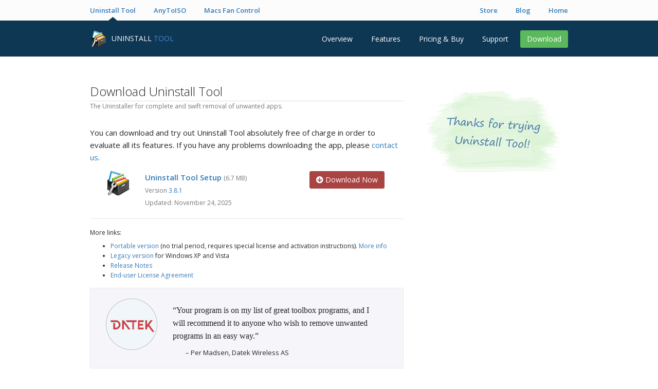

--- FILE ---
content_type: text/html
request_url: https://crystalidea.com/uninstall-tool/download?source=page&campaign=removeskype
body_size: 3074
content:
<!DOCTYPE html>
<html lang="en">
<head>
  <meta http-equiv="content-type" content="text/html; charset=utf-8" />
  <title>Uninstall Tool - Download</title>
  <meta name="keywords" content="CrystalIDEA,Uninstall Tool,AnyToISO,Macs Fan Control,SpeedyFox" />
  <meta name="viewport" content="width=device-width, initial-scale=1, shrink-to-fit=no">
  <link rel="apple-touch-icon" sizes="180x180" href="/apple-touch-icon.png">
  <link rel="icon" type="image/png" sizes="32x32" href="/favicon-32x32.png">
  <link rel="icon" type="image/png" sizes="16x16" href="/favicon-16x16.png">
    <link rel="stylesheet" href="/assets/css/all.css?bust=1767012659" media="all" />
  	<link rel="stylesheet" href="//fonts.googleapis.com/css?family=Open+Sans:400,300,600" type="text/css" media="all" />
	    	<link rel="alternate" hreflang="de" href="/de/uninstall-tool/download" />
	    	<link rel="alternate" hreflang="nl" href="/nl/uninstall-tool/download" />
	    	<link rel="alternate" hreflang="fr" href="/fr/uninstall-tool/download" />
	    	<link rel="alternate" hreflang="ru" href="/ru/uninstall-tool/download" />
    <script src="/assets/js/all.js?bust=1767012659"></script>
    <script async defer data-domain="crystalidea.com" src="https://webstatistics.io/js/plausible.js"></script>
</head>
<body>
<div class="nav-container-about">
	<div class="nav-top-container">
        <nav class="navbar navbar-expand-lg navbar-light fixed-top border" style="background-color: #e3f2fd;">
    <a class="navbar-brand"
        href="/uninstall-tool">
        <span class="icon-32 icon-32-uninstall-tool"></span>
    </a>
    <button class="navbar-toggler" type="button" data-toggle="collapse" data-target="#navbarToggler" aria-controls="navbarToggler" aria-expanded="false" aria-label="Toggle navigation">
        <span class="navbar-toggler-icon"></span>
    </button>
    <div class="collapse navbar-collapse" id="navbarToggler">
        <ul class="navbar-nav mr-auto mt-2 mt-lg-0">
            <li>
                <a class="nav-link active" href="/uninstall-tool">Uninstall Tool </a>
                    <ul class="navbar-nav navbar-sub">
                        <li><a class="nav-link" href="/uninstall-tool">Overview</a></li>
                        <li><a class="nav-link" href="/uninstall-tool/uninstall-wizard">Features</a></li>
                        <li><a class="nav-link" href="/uninstall-tool/buy">Pricing & Buy</a></li>
                        <li><a class="nav-link" href="/uninstall-tool/support">Support</a></li>
                        <li><a class="nav-link" href="/uninstall-tool/download">Download</a></li>
                    </ul>
            </li>
            <li>
                <a class="nav-link " href="/anytoiso">AnyToISO</a>
            </li>
            <li>
                <a class="nav-link " href="/macs-fan-control">Macs Fan Control</a>
            </li>
        </ul>
        <hr>
        <ul class="navbar-nav">
            <li>
                <a class="nav-link " href="/store">Store</a>
            </li>
            <li>
                <a class="nav-link " href="/blog
">Blog</a>
            </li>
        </ul>
    </div>
</nav>
<div class="navbar-sticky-helper"></div>
		<div class="nav-top">
			<ul>
				<li><a class='current' href="/uninstall-tool">Uninstall Tool</a></li>
				<li><a  href="/anytoiso">AnyToISO</a></li>
				<li><a  href="/macs-fan-control">Macs Fan Control</a></li>
			</ul>
			<ul class="float-right">
				<li><a  href="/store">Store</a></li>
				<li><a  href="/blog
">Blog</a></li>
				<li><a  href="/
">Home</a></li>
			</ul>	
		</div>
	</div>
</div>
<div class="nav-secondary-container">
	<div class="nav-secondary">
		<ul class="logo"> 
			<li> <a href="/uninstall-tool"><span class="icon-32 icon-32-uninstall-tool"></span></a> </li>
			<li> <a href="/uninstall-tool"> <span class="font-white">UNINSTALL</span>&nbsp;<span class="font-blue">TOOL</span> </a> </li> 
		</ul>
		<ul>
			<li><a class="btn" href="/uninstall-tool">Overview</a></li>
			<li><a class="btn" href="/uninstall-tool/uninstall-wizard">Features</a></li>
			<li><a class="btn" href="/uninstall-tool/buy">Pricing & Buy</a></li>
			<li><a class="btn" href="/uninstall-tool/support">Support</a></li>
			<li><a class="btn try" href="/uninstall-tool/download">Download</a></li>
		</ul>
	</div>
</div>
<div class="stripe-content">
    <div class="stripe-content-inner">
        <div class="container">
            <div class="row">
                <div class="col-lg-8">
                    <h1 class="content-title">Download Uninstall Tool</h1>
                    <div class="title-meta">The Uninstaller for complete and swift removal of unwanted apps.</div>
                    <p>You can download and try out Uninstall Tool absolutely free of charge in order to evaluate all its features. If you have any problems downloading the app, please <a href="/contact">contact us</a>.</p>
                    <div class="row download">
                        <div class="col-lg-2 text-right download-icon">
                            <a href="/downloads/uninstalltool_setup.exe" 
                            onclick="plausible('Download', {props: {App: 'Uninstall Tool'}});"
                            >
                                <div class="icon-48 icon-48-uninstall-tool" style="margin-left: 30px;"></div>
                            </a>
                        </div>
                        <div class="col-lg-6 download-info">
                            <strong><a href="/downloads/uninstalltool_setup.exe" 
                            onclick="plausible('Download', {props: {App: 'Uninstall Tool'}});"
                            > Uninstall Tool Setup</a></strong>
                            <span class="font-gray font-xs"> (6.7 MB)</span>
                            <br> 
                            <span class="font-gray font-xs"> Version <a href="/uninstall-tool/release-notes">3.8.1</a> <br>
                            Updated: 
	November 24, 2025
 </span> 
                        </div>
                        <div class="col-lg-4">
                            <a href="/downloads/uninstalltool_setup.exe" 
                            onclick="plausible('Download', {props: {App: 'Uninstall Tool'}});"
                            class="btn btn-danger"> <i class="fa fa-arrow-circle-down"></i> Download Now</a>
                        </div>
                    </div>
                    <hr>
                    <h6>More links:</h6>
                    <ul class="font-xs" style="margin: 0">
                        <li><a href="/downloads/uninstalltool_portable.zip">Portable version</a> (no trial period, requires special license and activation instructions). <a href="/uninstall-tool/portable-mode">More info</a></li>
                        <li><a href="/downloads/legacy/uninstalltool_xp_setup.exe">Legacy version</a> for Windows XP and Vista</li>
                        <li><a href="/uninstall-tool/release-notes">Release Notes</a></li>
                        <li><a href="/uninstall-tool/eula">End-user License Agreement</a></li>
                    </ul>
                    <p></p>
                    <div class="inline-box product-quote-visual product-quote-visual-inline">
                        <div class="row">
                            <div class="col-lg-3 quote-image">
                                <img src="/assets/images/uninstall-tool/review_datek-circle.png" width="100" height="100">
                            </div>
                            <div class="col-lg-9">
                                <div class="quote-content">
                                    &ldquo;Your program is on my list of great toolbox programs, and I will recommend it to anyone who wish to remove unwanted programs in an easy way.&rdquo;
                                </div>
                                <div class="quote-credits">– Per Madsen, Datek Wireless AS</div>
                            </div>
                        </div>
                    </div>
                </div>
                <div class="col-lg-4">
                    <div class="download-thanks"> 
                        <img src="/assets/images/uninstall-tool/download-thanks.png" alt="CrystalIDEA Uninstall Tool"> 
                    </div>
                </div>
            </div>
        </div>
    </div>
</div>
<div class="stripe footer-content">
	<div class="container">
		<div class="row">
			<div class="col-lg-7 footer-content-menus">
				<div class="row">
					<div class="col-lg-7">
						<div class="footer-content-title">Subscribe to CrystalIDEA news</div>
						<p>Join 14.000+ subscribers and receive product updates and  relevant software related articles.</p>
<form class="footer-content-subscription" action="https://crystalidea.us20.list-manage.com/subscribe?u=7010332a1f494c7eb0b38ba49&id=b9cd65229f" method="post" target="_blank" id="mc-embedded-subscribe-form" name="mc-embedded-subscribe-form">
    <div class="input-group">
        <input type="email" placeholder="Your email address" name="EMAIL" id="mce-EMAIL" class="form-control" required="">
        <input type="hidden" name="SOURCE" id="SOURCE" value="footer">
        <div class="form-left-element" aria-hidden="true"><input type="text" name="b_294ad0bd155f1ed38eb82601e_ef5c13e9e9" tabindex="-1" value=""></div>
		<input type="hidden" name="group[3163][1]" id="mce-group[3163]-3163-0" value="1">
        <span class="input-group-btn"> <button class="btn btn-secondary" type="submit"><i class="far fa-envelope"></i></button> </span> </div>
</form>
						<div class="footer-content-title footer-content-title-margin">Connect with us</div>
						<div class="footer-content-connect">
							<a class="ease-effect" title="Twitter!" href="https://twitter.com/crystalidea"><i class="fab fa-twitter"></i></a>
							<a class="ease-effect" title="Github" href="https://github.com/crystalidea"><i class="fab fa-github"></i></a>
							<a class="ease-effect" title="RSS" href="/feed.xml"><i class="fas fa-rss"></i></a>
							<a class="ease-effect" title="Subscribe to CrystalIDEA news" href="http://eepurl.com/bsBaSz"><i class="fas fa-envelope"></i></a>
						</div>
					</div>
					<div class="col-lg-5 footer-content-links">
						<div class="footer-content-title">Products</div>
						<ul>
							<li><a href="/uninstall-tool">Uninstall Tool</a></li>
							<li><a href="/anytoiso">AnyToISO</a></li>
							<li><a href="/macs-fan-control">Macs Fan Control</a></li>
						</ul>
						<div class="footer-content-title footer-content-title-margin">Languages</div>
						<ul>
								<li><a href="/uninstall-tool/download" >English</a></li>
								<li><a href="/de/uninstall-tool/download" >Deutsch</a></li>
								<li><a href="/nl/uninstall-tool/download" >Nederlands</a></li>
								<li><a href="/fr/uninstall-tool/download" >Français</a></li>
								<li><a href="/ru/uninstall-tool/download" >Русский</a></li>
						</ul>
					</div>
				</div>
			</div>		
			<div class="col-lg-1">
			</div>
			<div class="col-lg-4">
			</div>
		</div>
	</div>
</div>
<div class="footer-nav ">
	<div class="footer-nav-inner">
		<a href="/
"><span class="crystalidea-footer-logo"></span></a>
		<ul>
			<li><a href="/contact">Contact</a></li>
			<li><a href="/privacy-policy">Privacy Policy</a></li>
			<li><a href="/eula">EULA</a></li>
			<li><a href="/uninstall">Uninstall</a></li>
			<li>&copy; 2005-2025 <a href="/
">CrystalIDEA</a></li>
		</ul>
	</div>
</div>
</body>
</html>
